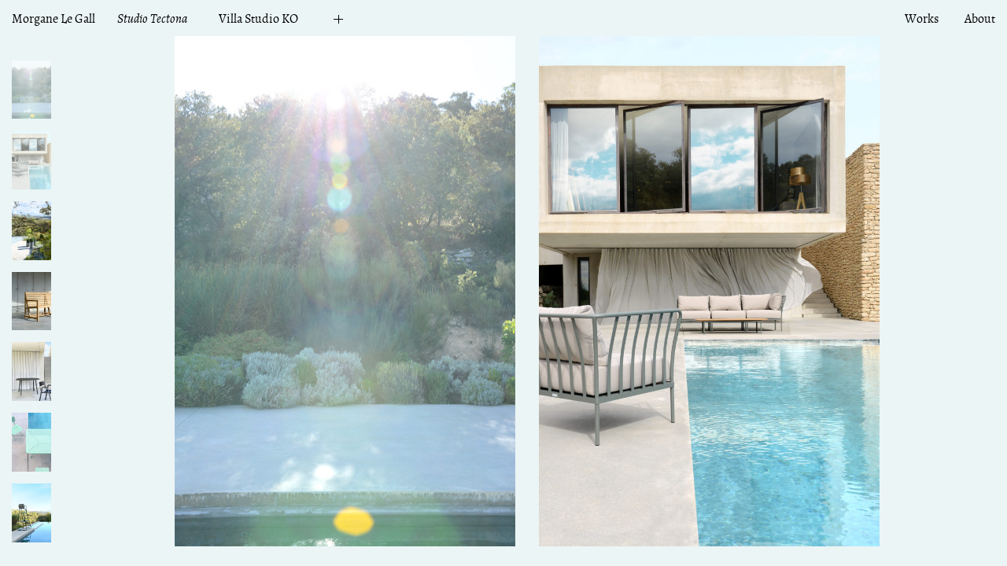

--- FILE ---
content_type: text/html; charset=UTF-8
request_url: https://morganelegall.com/works/tectona-studio/
body_size: 2639
content:
<!DOCTYPE HTML>

<html>
	
	<head>
		<meta charset="UTF-8" />
		<meta http-equiv="x-ua-compatible" content="ie=edge">
		<meta name="viewport" content="width=device-width, user-scalable=no" />
	    <title>Studio Tectona &bull; Morgane Le Gall</title>
	    <link rel="stylesheet" type="text/css" href="https://morganelegall.com/wp-content/themes/morganeV2/j/slick.css"/>
	    	    <link rel="stylesheet" type="text/css" href="https://morganelegall.com/wp-content/themes/morganeV2/style.css?1769451030" />
		<meta name='robots' content='index, follow, max-image-preview:large, max-snippet:-1, max-video-preview:-1' />

	<!-- This site is optimized with the Yoast SEO plugin v18.4.1 - https://yoast.com/wordpress/plugins/seo/ -->
	<meta name="description" content="Villa Studio KO" />
	<link rel="canonical" href="https://morganelegall.com/works/tectona-studio/" />
	<meta property="og:locale" content="fr_FR" />
	<meta property="og:type" content="article" />
	<meta property="og:title" content="Studio Tectona &bull; Morgane Le Gall" />
	<meta property="og:description" content="Villa Studio KO" />
	<meta property="og:url" content="https://morganelegall.com/works/tectona-studio/" />
	<meta property="og:site_name" content="Morgane Le Gall" />
	<meta property="article:modified_time" content="2018-10-03T14:34:08+00:00" />
	<meta name="twitter:card" content="summary" />
	<script type="application/ld+json" class="yoast-schema-graph">{"@context":"https://schema.org","@graph":[{"@type":"WebSite","@id":"http://morganelegall.com/#website","url":"http://morganelegall.com/","name":"Morgane Le Gall","description":"","potentialAction":[{"@type":"SearchAction","target":{"@type":"EntryPoint","urlTemplate":"http://morganelegall.com/?s={search_term_string}"},"query-input":"required name=search_term_string"}],"inLanguage":"fr-FR"},{"@type":"WebPage","@id":"https://morganelegall.com/works/tectona-studio/#webpage","url":"https://morganelegall.com/works/tectona-studio/","name":"Studio Tectona &bull; Morgane Le Gall","isPartOf":{"@id":"http://morganelegall.com/#website"},"datePublished":"2017-03-10T10:19:36+00:00","dateModified":"2018-10-03T14:34:08+00:00","description":"Villa Studio KO","breadcrumb":{"@id":"https://morganelegall.com/works/tectona-studio/#breadcrumb"},"inLanguage":"fr-FR","potentialAction":[{"@type":"ReadAction","target":["https://morganelegall.com/works/tectona-studio/"]}]},{"@type":"BreadcrumbList","@id":"https://morganelegall.com/works/tectona-studio/#breadcrumb","itemListElement":[{"@type":"ListItem","position":1,"name":"Accueil","item":"https://morganelegall.com/"},{"@type":"ListItem","position":2,"name":"Projets","item":"http://morganelegall.com/works/"},{"@type":"ListItem","position":3,"name":"Studio Tectona"}]}]}</script>
	<!-- / Yoast SEO plugin. -->


<link rel='dns-prefetch' href='//s.w.org' />
<link rel='stylesheet' id='wp-block-library-css'  href='https://morganelegall.com/wp-includes/css/dist/block-library/style.min.css?ver=5.7.14' type='text/css' media='all' />
<script type='text/javascript' src='https://morganelegall.com/wp-includes/js/jquery/jquery.min.js?ver=3.5.1' id='jquery-core-js'></script>
<script type='text/javascript' src='https://morganelegall.com/wp-includes/js/jquery/jquery-migrate.min.js?ver=3.3.2' id='jquery-migrate-js'></script>
		<link rel="icon" type="image/png" href="https://morganelegall.com/wp-content/themes/morganeV2/i/favicon.png">
		<script type="text/javascript" src="https://morganelegall.com/wp-content/themes/morganeV2/j/slick.js"></script>
						
	</head>

	<body class="project-template-default single single-project postid-286 desktop chrome">	
		
			


<div id="menu">
	
	<div id="logo">
		
		<a class="bighand" href="/" title="Morgane Le Gall">
		
			<h3>Morgane Le Gall</h3>
		
		</a>
		
	</div>
	
	<div id="hamburger" class="mobileyes">
		
		<div class="ligne"></div>
		
	</div>
	
	<nav id="main" class="mobileno">
		
		<ul>
			
						
				<li><a href="/works/" title="Works">Works</a></li>
				
							
				<li><a class="bighand" href="/about/" title="About">About</a></li>
			
		</ul>
		
	</nav>
	
	<nav id="main-mobile" class="mobileyes">
		
		<div id="cross">
			
			
		</div>
		
		<div id="logomobile" class="mobileyes">
		
			<a class="bighand" href="/" title="Morgane Le Gall">
			
				<h3>Morgane Le Gall</h3>
			
			</a>
			
		</div>
		
		<ul>
			
						
				<li><a href="/works/" title="Works">Works</a></li>
				
							
				<li><a class="bighand" href="/about/" title="About">About</a></li>
			
		</ul>
		
	</nav>
	
</div>


	<div id="wrapper" class="single ">
		
		<div class="header">
			
			<div class="left one">
			
				<h2 class="italic">Studio Tectona</h2>
			
			</div>
			
			<div class="two">
			
								
					<div id="firstline" class="pointer">
						
						<div class="left one">
						
							Villa Studio KO						
						</div>
						
						<div class="left two">
						
														
							<div class="plussign"></div>						
						</div>
							
						<div class="clear"></div>
						
											
							<div id="info">
								
								<div class="marg15"></div>
								
									Réalisation des photos du catalogue regroupant une collection de mobilier dessinée par Pierre Charpin, Barber & Osgerby, Wieki Somers, Constance Guisset ...							
								<div class="marg15"></div>
								
							</div>
						
												
					</div>
				
							
			</div>
			
			<div class="clear"></div>
			
		</div>
		
				
		<div class="slider">

						    
		        		        
		        			        	
			        					        
				        					        	
				        	 
				   
							<div class="oneslide nextslide">
				        	
				        					        	
				        		<div class="img-wrap portrait">
				        		
				        			<img src="https://morganelegall.com/wp-content/uploads/2017/03/DSC_4783-801x1200.jpg" alt="Studio Tectona - Morgane Le Gall" class="portrait" />
				        		
				        		</div>
				        		
				        	 
				        	
				        					        	
				        					        	
				        				       
		        		        
		        			        	
			        					        
				        					        	
				        					        	
				        					        	
				        		<div class="img-wrap portrait">
				        		
				        			<img src="https://morganelegall.com/wp-content/uploads/2017/03/04-Tectona-Studio-801x1200.jpg" alt="Studio Tectona - Morgane Le Gall" class="portrait" />
				        		
				        		</div>
				        		
				        					        	
				        	</div>
				        	
				        					        	
				        					        	
				        				       
		        		        
		        			        	
			        					        
				        					        	
				        	 
				   
							<div class="oneslide nextslide">
				        	
				        					        	
				        		<div class="img-wrap portrait">
				        		
				        			<img src="https://morganelegall.com/wp-content/uploads/2017/03/16-Tectona-Studio-805x1200.jpg" alt="Studio Tectona - Morgane Le Gall" class="portrait" />
				        		
				        		</div>
				        		
				        	 
				        	
				        					        	
				        					        	
				        				       
		        		        
		        			        	
			        					        
				        					        	
				        					        	
				        					        	
				        		<div class="img-wrap portrait">
				        		
				        			<img src="https://morganelegall.com/wp-content/uploads/2017/03/06-Tectona-Studio-801x1200.jpg" alt="Studio Tectona - Morgane Le Gall" class="portrait" />
				        		
				        		</div>
				        		
				        					        	
				        	</div>
				        	
				        					        	
				        					        	
				        				       
		        		        
		        			        	
			        					        
				        					        	
				        	 
				   
							<div class="oneslide nextslide">
				        	
				        					        	
				        		<div class="img-wrap portrait">
				        		
				        			<img src="https://morganelegall.com/wp-content/uploads/2017/03/42-Tectona-Studio-801x1200.jpg" alt="Studio Tectona - Morgane Le Gall" class="portrait" />
				        		
				        		</div>
				        		
				        	 
				        	
				        					        	
				        					        	
				        				       
		        		        
		        			        	
			        					        
				        					        	
				        					        	
				        					        	
				        		<div class="img-wrap portrait">
				        		
				        			<img src="https://morganelegall.com/wp-content/uploads/2017/03/10-Tectona-Studio-801x1200.jpg" alt="Studio Tectona - Morgane Le Gall" class="portrait" />
				        		
				        		</div>
				        		
				        					        	
				        	</div>
				        	
				        					        	
				        					        	
				        				       
		        		        
		        			        	
			        					        
				        					        	
				        	 
				   
							<div class="oneslide nextslide">
				        	
				        					        	
				        		<div class="img-wrap portrait">
				        		
				        			<img src="https://morganelegall.com/wp-content/uploads/2017/03/08-Tectona-Studio-801x1200.jpg" alt="Studio Tectona - Morgane Le Gall" class="portrait" />
				        		
				        		</div>
				        		
				        	 
				        	
				        					        	
				        					        	
				        				       
		        		        
		        		        
					</div>
				
							
						
			</div>
					
			<div class="marg15"></div>
					
				
	</div>
		
	<div class="slider-thumbs">

				    
	        	        
	        		        	
		        				        
			        				        	
			        	 
			   
						<div class="onethumb">
			        	
			        				        		
			        		<img src="https://morganelegall.com/wp-content/uploads/2017/03/DSC_4783-167x250.jpg" alt="Studio Tectona - Morgane Le Gall" class="orientation portrait" /><br />
				        	
			        	 
			        	
			        				        	
			        				        	
			        			       
	        	        
	        		        	
		        				        
			        				        	
			        				        	
			        				        		
			        		<img src="https://morganelegall.com/wp-content/uploads/2017/03/04-Tectona-Studio-167x250.jpg" alt="Studio Tectona - Morgane Le Gall" class="orientation portrait" /><br />
				        	
			        				        	
			        	</div>
			        	
			        				        	
			        				        	
			        			       
	        	        
	        		        	
		        				        
			        				        	
			        	 
			   
						<div class="onethumb">
			        	
			        				        		
			        		<img src="https://morganelegall.com/wp-content/uploads/2017/03/16-Tectona-Studio-168x250.jpg" alt="Studio Tectona - Morgane Le Gall" class="orientation portrait" /><br />
				        	
			        	 
			        	
			        				        	
			        				        	
			        			       
	        	        
	        		        	
		        				        
			        				        	
			        				        	
			        				        		
			        		<img src="https://morganelegall.com/wp-content/uploads/2017/03/06-Tectona-Studio-167x250.jpg" alt="Studio Tectona - Morgane Le Gall" class="orientation portrait" /><br />
				        	
			        				        	
			        	</div>
			        	
			        				        	
			        				        	
			        			       
	        	        
	        		        	
		        				        
			        				        	
			        	 
			   
						<div class="onethumb">
			        	
			        				        		
			        		<img src="https://morganelegall.com/wp-content/uploads/2017/03/42-Tectona-Studio-167x250.jpg" alt="Studio Tectona - Morgane Le Gall" class="orientation portrait" /><br />
				        	
			        	 
			        	
			        				        	
			        				        	
			        			       
	        	        
	        		        	
		        				        
			        				        	
			        				        	
			        				        		
			        		<img src="https://morganelegall.com/wp-content/uploads/2017/03/10-Tectona-Studio-167x250.jpg" alt="Studio Tectona - Morgane Le Gall" class="orientation portrait" /><br />
				        	
			        				        	
			        	</div>
			        	
			        				        	
			        				        	
			        			       
	        	        
	        		        	
		        				        
			        				        	
			        	 
			   
						<div class="onethumb">
			        	
			        				        		
			        		<img src="https://morganelegall.com/wp-content/uploads/2017/03/08-Tectona-Studio-167x250.jpg" alt="Studio Tectona - Morgane Le Gall" class="orientation portrait" /><br />
				        	
			        	 
			        	
			        				        	
			        				        	
			        			       
	        	        
	        	        
				</div>
			
					
			
	</div>

	<script type='text/javascript' src='https://morganelegall.com/wp-includes/js/wp-embed.min.js?ver=5.7.14' id='wp-embed-js'></script>
	
	<script src="https://morganelegall.com/wp-content/themes/morganeV2/j/scripts.js"></script>
	
		
		
		<script>
			
			var didScroll;
			var lastScrollTop = 0;
			var delta = 5;
			var navbarHeight = jQuery('#filtres').outerHeight();
			
			jQuery('#filtres').css('top', '-' + navbarHeight + 'px');
			
			jQuery(window).scroll(function(event){
			    didScroll = true;
			});
			
			setInterval(function() {
			    if (didScroll) {
			        hasScrolled();
			        didScroll = false;
			    }
			}, 250);
			
			function hasScrolled() {
			    var st = jQuery(this).scrollTop();
			    
			    // Make sure they scroll more than delta
			    if(Math.abs(lastScrollTop - st) <= delta)
			        return;
			    
			    // If they scrolled down and are past the navbar, add class .nav-up.
			    // This is necessary so you never see what is "behind" the navbar.
			    if (st > lastScrollTop && st > 70){
			        // Scroll Down
			        jQuery('#filtres').css('top', '-' + navbarHeight + 'px');
			    }
			    
			    lastScrollTop = st;
			}
			
			
			jQuery('#filtres-click').click(function(){
				
				if(jQuery('#filtres').css('top') == '0px'){
					jQuery('#filtres').css('top', '-' + navbarHeight + 'px');
				} else {
					jQuery('#filtres').css('visibility', 'visible');
					jQuery('#filtres').css('top', 0);
				}
				
				return false;
				
		
			}); 
			
		</script>

		
		
	<script>
		jQuery('.grid-item').each(function() {
			if( jQuery('img', this).hasClass('portrait') ){
				jQuery(this).addClass('hasportrait');	
			}	
		});
	</script>
	
	</body>
	
</html>

--- FILE ---
content_type: text/css
request_url: https://morganelegall.com/wp-content/themes/morganeV2/style.css?1769451030
body_size: 3851
content:
/*
Theme Name: Morgane V2
Theme URI: https://morganelegall.com
Author: Maxime Bichon
Author URI: https://maximebichon.net
Description: Morgane's Theme
*/

/* RESET */

html,body,div,span,applet,object,iframe,h1,h2,h3,h4,h5,h6,p,blockquote,pre,a,abbr,acronym,address,big,cite,code,del,dfn,em,img,ins,kbd,q,s,samp,small,strike,strong,sub,sup,tt,var,b,u,i,center,dl,dt,dd,ol,ul,li,fieldset,form,label,legend,table,caption,tbody,tfoot,thead,tr,th,td,article,aside,canvas,details,embed,figure,figcaption,footer,header,hgroup,menu,nav,output,ruby,section,summary,time,mark,audio,video{border:0;font-size:100%;font:inherit;vertical-align:baseline;margin:0;padding:0}article,aside,details,figcaption,figure,footer,header,hgroup,menu,nav,section{display:block}body{line-height:1}ol,ul{list-style:none}blockquote,q{quotes:none}blockquote:before,blockquote:after,q:before,q:after{content:none}table{border-collapse:collapse;border-spacing:0}

/* FONTS */

@font-face {
    font-family: 'alegreya';
    src: url('f/alegreya-italic-webfont.woff2') format('woff2'),
         url('f/alegreya-italic-webfont.woff') format('woff');
    font-weight: normal;
    font-style: italic;
}

@font-face {
    font-family: 'alegreya';
    src: url('f/alegreya-regular-webfont.woff2') format('woff2'),
         url('f/alegreya-regular-webfont.woff') format('woff');
    font-weight: normal;
    font-style: normal;
}

/*/////////*/
/* GENERAL */
/*/////////*/

body{
    height:100%;
	font-family: 'alegreya', Times, serif;
	background-color: rgb(235, 245, 245);
	font-size: 16px;
	line-height: 19px;
}

body.post-type-archive{
	min-height: calc(100vh + 1px);
}

:focus {
	outline: 0;
}

a{
	text-decoration: none;
	color: black;
}

a:hover{
	font-style: italic;
}

p{
	margin-bottom: 1em;
}

p:last-of-type{
	margin-bottom: 0;
}

img{
	width: 100%;
	height: auto;
}

.left{
	float: left;
}

.right{
	float: right;
}

.clear{
	clear: both;
}

.alignright{
	text-align: right;
}

.center{
	text-align: center;
}

.upper{
	text-transform: uppercase;
}

.lower{
	text-transform: lowercase;
}

.borderbox{
	box-sizing: border-box;
}

i,
em,
.italic{
	font-style: italic;
}

.overflow{
	overflow: auto;
}

.marg1em{
	margin-bottom: 1em;
}

.marg15{
	margin-bottom: 15px;
}

.marg30{
	margin-bottom: 30px;
}

/*////////*/
/* LAYOUT */
/*////////*/

/*
a:hover,
#works:hover{
		cursor: url(i/cursor_64_new.png), auto;
}
*/

#wrapper{
	margin-top: 15px;
	margin-left: 14%;
	margin-right: 14%;
	margin-left: calc(14% - 30px);
	margin-right: calc(14% - 30px);
}

/* grid */

#wrapper.archive{
	margin-left: calc(14% - 80px);
	margin-right: calc(14% - 80px);
}

.grid-item{
	width: 33.33%;
	width: calc(33.33% - 100px);
	margin-left: 50px;
	margin-right: 50px;
	margin-bottom: 50px;
	position: relative;
}

.grid-item h2{
	position: absolute;
    background: none;
    text-align: right;
    white-space: nowrap;
    width: 100%;
	text-align: right;
	right: calc(100% + 27px);
	-ms-transform:rotate(-90deg); /* IE 9 */
	-moz-transform:rotate(-90deg); /* Firefox */
	-webkit-transform:rotate(-90deg); /* Safari and Chrome */
	-o-transform:rotate(-90deg); /* Opera */
	transform: rotate(-90deg);
	transform-origin: top right;
	top: 2px;
	padding-bottom: 100%;
}

.grid-item img.portrait{
	height: 100%;
	width: auto;
	float: left;
	left: 50%;
	position: absolute;
	transform: translateX(-50%);
}

.grid-item img.landscape{
	position: absolute;
	top: 50%;
	left: 0;
    transform: translateY(-50%);
}

/* single */

#wrapper.single{
	margin-top: calc(30px + 1em);
	margin-left: calc(14% - 60px); 
	margin-right: calc(14% - 60px);
}

.header{
	left: calc(14% - 60px); 
	right: calc(14% - 60px);
	padding: 0 30px 0 30px;
	position: fixed;
	top: 15px;
	z-index: 100;
	background-color: rgb(235, 245, 245);
}

.header .left.one{
	margin-right: 40px;
}

#firstline{
	overflow: hidden;
}

#firstline.pointer{
	cursor: pointer;
}

#firstline .one{
	overflow: hidden;
	margin-right: 15px;
}

#firstline .two{
	overflow: hidden;
	margin-left: 15px;
}


.plussign{
    width: 12px;
    height: 12px;
    margin-top: 4px;
    margin-left: 15px;
    overflow: hidden;
    cursor: pointer;
    float: right;
    position: relative;
}

.plussign::before{
    content: '';
    position: absolute;
    height: 1px;
    width: 100%;
    top: 50%;
    right: 0;
    margin-top: -1px;
    background: black;
}

.plussign::after{
    content: '';
    position: absolute;
    height: 100%;
    width: 1px;
    top: 0;
    left: 50%;
    margin-top: -1px;
    background: black;
}


#firstline.open .plussign::after{
	display: none;
}

#info{
	display: none;
}

/* grille */

#wrapper.grille{
	margin-left: 15px;
	margin-right: 15px;
	margin-top: calc(30px + 1em)
}

.onegrille{
	height: 125px;
	width: auto;
	margin-right: 35px;
	margin-bottom: 35px;
}

.onegrille img{
	height: 100%;
	width: auto;
}

.fancybox-overlay{
	background-color: rgba(234, 245, 245, 0.85)
}

/* about */

#wrapper.about{
	position: relative;
	height: calc(100vh - 15px);
}

#topabout .one,
#subtopabout .one{
	width: calc(50% - 15px);
	margin-right: 15px;
}

#topabout .one .text{
	max-width: 760px;
}

#topabout .two,
#subtopabout .two{
	width: calc(50% - 15px);
	margin-left: 15px;
}

#bottomabout{
	position: absolute;
	bottom: 15px;
	left: 0;
	right: 0;
}

#bottomabout .one{
	width: calc(50% - 15px);
	margin-right: 15px;
}

#bottomabout .two{
	width: calc(50% - 15px);
	margin-left: 15px;
}

/* home */

#wrapper.home{
	margin: 0;
	height: 100vh;
	width: 100vw;
}

/* video */

#video{
    position: absolute;
    left: 0; 
    right: 0;
    top: 50%;
    /* video height / video width */
    padding-bottom: 56.2%;
    /* the above value * 0.5 */
    margin-top: -28.1%;
    height: 0;
    overflow: hidden;
}

#video iframe {
	position: absolute;
	top: 50%;
	left: 50%;
	transform: translateX(-50%) translateY(-50%);
	width: calc(72% + 50px);
	height: 72%;
}

/* slider */

.nextslide{
	cursor: pointer;
}

.slider .slick-track, 
.slider{
	height: calc(100vh - 55px - 1em);
}

.slider-home,
.slider-home .slick-track{
	height: 100vh;
}

.slider .slick-slider,
.slider-home .slick-slider{
  overflow: hidden;
}

.slider .slick-list,
.slider-home .slicklist{
  position: relative;
  right: 0;
}

.slider .slick-slide,
.slider-home .slick-slide{
	position: relative;
}

.slider-home .oneslide{
	padding: 0;
}

.oneslide{
	padding: 0 30px 0 30px;
}

.oneslide .img-wrap.portrait{
	height: 100vh;
	width: 50%;
	width: calc(50% - 15px);
	display: flex;
    align-items: center;
    justify-content: center;
}

.oneslide .img-wrap.landscape{
	height: calc(100vh - 60px);
}

.oneslide .img-wrap.portrait img{
    width: auto;
    height: 100%;
    -webkit-object-fit: contain;
    -moz-object-fit: contain;
    -o-object-fit: contain;
    -ms-object-fit: contain;
    object-fit: contain;
    max-width: 100%;
    max-height: 100%;
}

.oneslide .img-wrap.landscape{
	text-align: center;
	display: flex;
    align-items: center;
    justify-content: center;
}

.oneslide .img-wrap.landscape img{
    max-width: calc(100% - 30px);
    max-height: 100vh;
    width: auto;
    display: inline-block;
}

.oneslide .img-wrap.portrait img{
	display: inline-block;
}

.oneslide .img-wrap.portrait:first-of-type{
    float: left;
}

.oneslide .img-wrap.portrait{
    float: right;
    position: relative;
}

.oneslide .img-wrap.portrait:first-of-type img{
    position: absolute;
    right: 0;
    left: auto;
}

.oneslide .img-wrap.portrait img{
    position: absolute;
    right: auto;
    left: 0;
}

.oneslide.lonely .img-wrap.portrait{
    width: auto;
    max-width: 100%;
    text-align: center;
    margin-left: 50%;
    transform: translateX(-50%);
    width: 100%;
}

.oneslide.lonely .img-wrap.portrait img{
	width: auto;
    height: 100%;
    left: 50%;
    right: auto;
    transform: translateX(-50%);
}

.oneslide.cover{
	height: 100vh;
	width: 100vw;
	top: auto;
	bottom: auto;
	position: relative;
	right: auto;
	left: auto;
	transform: none;
}

.slider-thumbs .slick-list{
	position: absolute;
	bottom: 0;
}

.slider-thumbs .slick-list,
.slider-thumbs .slick-track{
	height: auto!important;
}

.slider-thumbs img{
	width: auto;
	max-width: 50px;
}

.slider-thumbs{
	position: fixed;
	width: calc(14% - 60px);
	max-width: 50px;
	top: 30px;
	bottom: 30px;
	left: 15px;
	overflow: hidden;
}

.slider-thumbs .slick-current{
	opacity: .5;
}

.slider-thumbs img{
	display: inline-block;
	vertical-align: bottom;
	cursor: pointer;
	margin-top: 15px;
}

.slick-vertical .slick-slide{
	border: none;
}

/* MENU */

#menu a,
#filtres a{
	white-space: nowrap;
    width: 100%;
    display: inline-block;
    margin: 0;
    padding: 0;
    vertical-align: top;
}

#menu a::after,
#filtres a::after{
	content: attr(title);
	height: 0;
	display: block;
	font-style: normal;
	overflow: hidden;
}

#menu{
	z-index: 666;
	position: absolute;
}

#logo{
	z-index: 100;
	position: fixed;
	top: 15px;
	left: 15px;
}

#main{
	position: fixed;
	right: 15px;
	top: 15px;
	z-index: 44380;
}

#main ul li{
	display: inline-block;
	margin-left: 30px;
}

#works{
	cursor: pointer;
}

#topmenu{
	margin-top: 0;
}

#filtres{
	position: fixed;
	overflow: auto;
	top: 0;
	left: 14%;
	right: 14%;
	left: calc(14% - 30px);
	right: calc(14% - 30px);
	background-color: rgb(235, 245, 245);
	z-index: 666;
	padding-bottom: 15px;
	transition: top 0.5s ease-in-out;
}

#filtres.allworks{
	visibility: hidden;
}

#filtres .one,
#filtres .two,
#filtres .three{
	padding-top: 15px;
}

#filtres .one,
#filtres .two{
	width: 16.66%;
	width: calc(16.66% - 10px);
	margin-right: 10px;
}

#filtres .three{
	width: 66.66%;
	width: calc(66.66% - 10px);
	margin-right: 10px;
	-webkit-column-count: 4;
    -moz-column-count: 4;
    column-count: 4;
}

#gridmenu{
	position: fixed;
	bottom: 15px;
	right: 15px;
	z-index: 1000;
}


/* FOUC */

.slider, 
.slider-thumbs,
.slider-home,
.grid{
	opacity: 0;
	-webkit-transition: opacity 0.25s;
	transition: opacity 0.25s;
}

/*////////////*/
/* RESPONSIVE */
/*////////////*/

@media screen and (max-width: 1440px) {
	
	.grid-item{
		    width: calc(50% - 100px);
	}
	
	#filtres .three{
		-webkit-column-count: 3;
	    -moz-column-count: 3;
	    column-count: 3;
	}
	
}

@media screen and (max-width: 1190px) {
	
	.slider-thumbs{
		left: -9999px;
	}
	
	#gridmenu{
		display: none;
	}
	
	.header{
		left: 15px;
		right: 15px;
		top: 45px;
		top: calc(30px + 1em);
		padding-left: 0;
	}
	
	#wrapper.archive,
	#filtres,
	#wrapper{
	    margin-left: 15px;
	    margin-right: 15px;
	    margin-top: 45px;
	    margin-top: calc(30px + 1em);
	}
	
	#wrapper.about {
	    height: calc(100vh - 50px);
    }
	
	#wrapper.single{
		margin-left: 15px;
		margin-right: 15px;
		margin-top: 60px;
		margin-top: calc(60px + 1em);
	}
	
	#video iframe{
		width: 100%;
		width: calc(100% - 30px);
		height: 100%;
	}
	
	.slider .slick-track, 
	.slider{
		height: calc(100vh - 75px - 1em);
	}
	
	.oneslide{
		padding: 0;
	}
		
}

.mobileyes{
	display: none;
}

#main-mobile ul li#filtres-mobile.open,
#main-mobile.open{
	display: none;
}

@media screen and (max-width: 900px) {
	
	body.post-type-archive {
	    min-height: auto;
	}
	
	.mobileyes{
		display: block;
	}
	
	.mobileno{
		display: none!important;
	}
	
	#menu{
		position: inherit;
	}
	
	#logo{
		position: absolute;
	}
	
	#logomobile{
		margin-bottom: 15px;
	}
	
	#main-mobile ul li#filtres-mobile{
		display: none;
	}
	
	#main-mobile ul li#filtres-mobile.open{
		display: block;
	}
	
	#filtres-mobile ul{
		margin-bottom: 1em;
	}
	
	#filtres-mobile ul:first-of-type{
		margin-top: 1em;
	}
	
	#filtres{
		display: none!important;
	}
	
	#main-mobile{
		display: none;
	    position: fixed;
	    background-color: rgb(235, 245, 245);
	    top: 0;
	    left: 0;
	    right: 0;
	    bottom: 0;
	    padding: 15px;
	    overflow: scroll;
	    z-index: 2000;
	}
	
	#main-mobile.open{
		display: block;
	}
	
	#hamburger{
		height: 16px;
	    width: 24px;
	    border-top: 1px solid black;
	    border-bottom: 1px solid black;
	    position: absolute;
	    float: right;
	    cursor: pointer;
	    top:15px;
	    right: 15px;
	    z-index: 1001;
	}
	
	#hamburger .ligne{
	    padding: 0;
	    margin: 0;
	    margin-top: 7px;
	    position: absolute;
	    top: 0;
	}
	
	.ligne {
	    border-bottom: 1px solid;
	    padding-bottom: 7px;
	    margin-bottom: 7px;
	    width: 100%;
	    height: 0px;
	}
	
	#cross{
		position: absolute;
	    width: 29px;
	    height: 29px;
	    overflow: hidden;
	    top: 10px;
	    right:11px;
	    cursor: pointer;
	    float: right;
	}
	
	#cross::before, #cross::after {
	    content: '';
	    position: absolute;
	    height: 1px;
	    width: 100%;
	    top: 50%;
	    right: 0;
	    margin-top: -1px;
	    background: black;
	}
	
	#cross::before {
	    -webkit-transform: rotate(45deg);
	    -moz-transform: rotate(45deg);
	    -ms-transform: rotate(45deg);
	    -o-transform: rotate(45deg);
	    transform: rotate(45deg);
	}
	
	#cross::after {
	    -webkit-transform: rotate(-45deg);
	    -moz-transform: rotate(-45deg);
	    -ms-transform: rotate(-45deg);
	    -o-transform: rotate(-45deg);
	    transform: rotate(-45deg);
	}
	
	#main-mobile ul li {
	    display: block;
	    margin-left: 0;
	}	
	
	.header{
		position: relative;
		margin-bottom: 15px;
		padding: 0;
		left: auto;
		right: auto;
		bottom: auto;
		top: auto;
	}
	
	.header .left.one,
	#firstline,
	#firstline .one,
	#firstline .two{
		width: 100%;
		margin: 0;
		overflow: auto;
	}
	
	.header .two{
		width: 100%;
	}
	
	.plussign{
		position: absolute;
		right: 0;
		top: 3px;
	}
	
	#wrapper,
	#wrapper.single{
		margin-top: calc(30px + 1em);
	}
	
	#wrapper.single{
		position: relative;
	}
	
	#wrapper.home {
	    position: absolute;
	    height: auto;
	    width: auto;
	    bottom: 0;
	    top: 47px;
	    left: 0;
	    right: 0;
	}
	
	.slider-home, 
	.slider-home .slick-track{
		height: calc(100vh - 47px);
	}
	
	.oneslide{
		cursor: auto;
	}
	
	#video{
		top: auto;
		margin-top: 0;
	}
	
	#video iframe{
		width: 100%;
	}
	
	.slider .slick-track,
	.slider,
	.slider .oneslide{
		height: auto!important;
	}
	
	.oneslide .img-wrap.landscape,
	.oneslide .img-wrap.portrait:first-of-type,
	.oneslide .img-wrap.portrait:first-of-type img,
	.oneslide .img-wrap.landscape:first-of-type img,
	.oneslide.lonely .img-wrap.portrait,
	.oneslide.lonely .img-wrap.landscape{
	    position: relative;
	    height: auto!important;
		left: auto;
		transform: none;
		width: 100%;
	}
	
	.oneslide.lonely .img-wrap.portrait,
	.oneslide.lonely .img-wrap.landscape{
		margin-left: 0;
	}
	
	.oneslide .img-wrap.landscape img{
		top: auto;
		transform: none;
		position: relative;
	}
	
	.oneslide img.portrait,
	.oneslide img.landscape{
		margin-bottom: 15px!important;
	}
	
	.oneslide .img-wrap.portrait{
		width: auto;
	}
	
	.oneslide .img-wrap.landscape,
	.oneslide .img-wrap.portrait,
	.oneslide .img-wrap.landscape img,
	.oneslide .img-wrap.portrait img{
		width: 100%;
		max-width: 100%;
		height: auto!important;
		max-height: 100%;
		position: relative;
		margin: 0;
	}
	
	.oneslide .img-wrap.portrait:last-of-type img{
		margin: 0;
		position: relative;
	}
	
	.header .left.one, 
	#firstline, 
	#firstline .one, 
	#firstline .two{
		overflow: hidden;
	}
	
	#topabout .one, 
	#subtopabout .one,
	#topabout .two, 
	#subtopabout .two,
	#bottomabout .one,
	#bottomabout .two{
		max-width: auto;
		width: auto;
		float: none;
		margin: 0;
		margin-bottom: 30px;
	}
	
	#bottomabout {
	    position: relative;
	    bottom: auto;
	    left: auto;
	    right: auto;
	}
	
	.grid{
		margin-top: 70px;
	}
	
	.grid-item{
		height: auto!important;
		width: 100%;
		margin-left: 0;
		margin-right: 0;
		margin-bottom: 85px;
	}
	
	.grid-item img.landscape{
		position: relative;
	    top: auto;
	    left: auto;
	    transform: none;
	    width: 100%;
	    height: auto;
	    max-height: 100%;
	    margin: 0 auto;
	    float: none;
	}
	
	.grid-item img.portrait{
	    height: auto;
	    width: 70%;
	    margin: 0 auto;
	    float: left;
	    left: auto;
	    position: relative;
	    transform: none;
	    float: none;
	}
	
	.grid-item h2 {
	    ms-transform: none;
	    -moz-transform: none;
	    -webkit-transform: none;
	    -o-transform: none;
	    transform: none;
	    top: auto!important;
	    right: auto!important;
	    bottom: auto!important;
	    width: 100%;
	    text-align: left;
	    padding-bottom: 0;
	    position: relative;
	}
	
	h3.mobileyes{
		text-align: left;
	}
	
	.grid-item.hasportrait h3{
		width: 70%;
		margin-left: auto;
		margin-right: auto;
	}
	
}

--- FILE ---
content_type: application/javascript
request_url: https://morganelegall.com/wp-content/themes/morganeV2/j/scripts.js
body_size: 1008
content:
jQuery(window).load(function() {
		
	var resizeThemAll = function () {
			
		jQuery(".grid-item").css("height", jQuery(".grid-item").width());
		
		if (matchMedia) {
			const mq = window.matchMedia("(max-width: 900px)");
			mq.addListener(WidthChange);
			WidthChange(mq);
		}
		
		function WidthChange(mq) {
			
			if (mq.matches) {
			
				jQuery('.grid img.landscape').each(function(){
					var thisImage = this;
					jQuery(this).prev("h2").each(function(){
						jQuery(this).css("bottom", (((jQuery(".grid-item").height()) - (jQuery(thisImage).height())) / 2) - 25 + 'px' );
					});
				});
				
				jQuery('.grid img.portrait').each(function(){
					var thisImage = this;
					jQuery(this).prev("h2").each(function(){
						jQuery(this).css("left", ( ( (jQuery(".grid-item").width()) - (jQuery(thisImage).width()) ) / 2 ) + "px" );
					});
				});
				
			} else {
			
				jQuery('.grid img.landscape').each(function(){
					var thisImage = this;
					jQuery(this).prev("h2").each(function(){
						jQuery(this).css("top", (((jQuery(".grid-item").height()) - (jQuery(thisImage).height())) / 2) + 1 + 'px' );
					});
				});
				jQuery('.grid img.portrait').each(function(){
					var thisImage = this;
					jQuery(this).prev("h2").each(function(){
						jQuery(this).css("right", "calc(100% - " + ( (((jQuery(".grid-item").width()) - (jQuery(thisImage).width())) / 2) - 30) + "px)" );
						jQuery(this).css("left","auto");
					});
				});
				
			}
		
		}
		
		jQuery('.slider-home').not('.slick-initialized').slick({
			speed : 0,
			fade: true,
			autoplay: true,
			autoplaySpeed: 1000,
			pauseOnHover : false,
			nextArrow:'.nextslide',
			prevArrow:'',
		});
		
		jQuery('.slider').not('.slick-initialized').slick({
			speed : 0,
			fade: true,
			nextArrow:'.nextslide',
			prevArrow:'',
			asNavFor: '.slider-thumbs',
			responsive: [
				{
			      breakpoint: 900,
			      settings: "unslick",
			    }
			]
		});
	
		var countThumbs = jQuery('.slider-thumbs img').length;
		
		jQuery('.slider-thumbs').not('.slick-initialized').slick({
			nextArrow:'',
			prevArrow:'',
			slidesToShow: countThumbs,
			draggable : false,
			slidesToScroll: 9999,
			asNavFor: '.slider',
			focusOnSelect: true,
			vertical : true,
			verticalSwiping : false,
			responsive: [
				{
			      breakpoint: 900,
			      settings: "unslick",
			    }
			]
		});
		
		var heightThumbsWrap = jQuery('.slider-thumbs').height();
		
		jQuery('.slider-thumbs img').css('max-height', (heightThumbsWrap / countThumbs) - 15 + 'px');
		
		if(jQuery('.slider-thumbs').find('img.portrait').length){
			
			var idealWidth = jQuery( ".slider-thumbs img.portrait" ).first().width();
			jQuery('.slider-thumbs img.landscape').css('width', idealWidth);
			jQuery('.slider-thumbs').css('max-width', idealWidth);
		
		}
		
		jQuery('.oneslide').each(function() {
		
			var numberPortrait = jQuery(this).find('img.portrait').length;
			if(numberPortrait == 1){
				jQuery(this).addClass('lonely');
			}
		
		});
		
		jQuery('.nextslide, .onethumb').click(function(){
			
			if(jQuery('#firstline').hasClass('open')){
				
				jQuery('#info').slideUp();
				jQuery('#firstline').removeClass('open');
			}
			
		});
		
		var slickHeight = jQuery('.slider').height();
		jQuery('.oneslide .img-wrap.portrait').css('height', slickHeight);
			
	}
	
	resizeThemAll();
	
	jQuery(window).on('resize', resizeThemAll);
	
	jQuery(".grid, .slider, .slider-thumbs, .slider-home").css("opacity", "1");

});

jQuery('#firstline').click(function(){
	if(jQuery(this).hasClass('open')){
		jQuery('#info').slideUp();
		jQuery(this).removeClass('open');
	} else {
		jQuery('#info').slideDown();
		jQuery(this).addClass('open');
	}
	
});

jQuery('#cross, #hamburger').click(function(){
	jQuery("#main-mobile").toggleClass('open');
});

jQuery('#filtres-mobile-click').click(function(){
	jQuery("#filtres-mobile").toggleClass('open');
});
